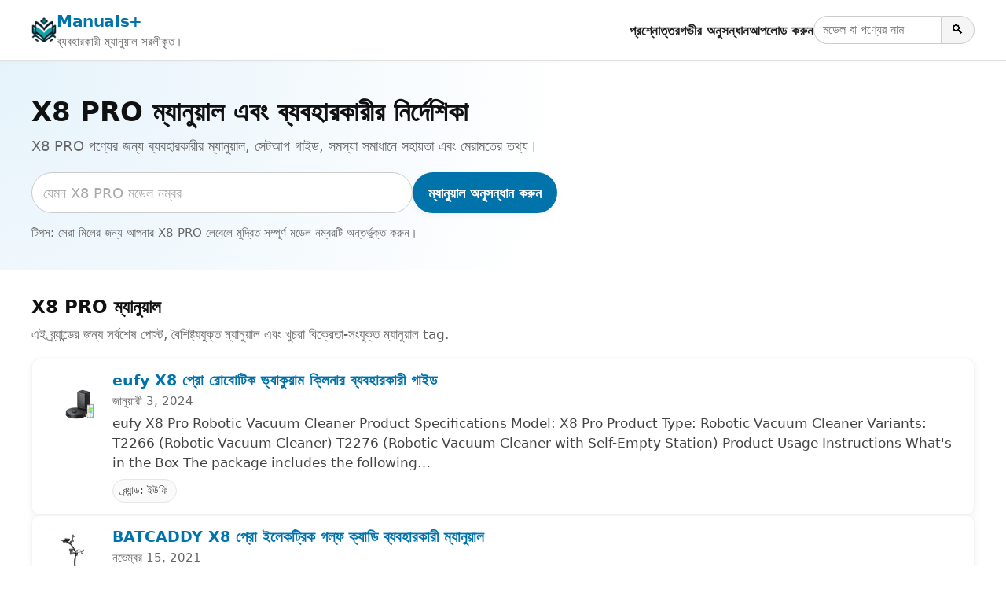

--- FILE ---
content_type: text/html; charset=utf-8
request_url: https://www.google.com/recaptcha/api2/aframe
body_size: 269
content:
<!DOCTYPE HTML><html><head><meta http-equiv="content-type" content="text/html; charset=UTF-8"></head><body><script nonce="S3UUDm-mo2-kIpVfGkZJ4A">/** Anti-fraud and anti-abuse applications only. See google.com/recaptcha */ try{var clients={'sodar':'https://pagead2.googlesyndication.com/pagead/sodar?'};window.addEventListener("message",function(a){try{if(a.source===window.parent){var b=JSON.parse(a.data);var c=clients[b['id']];if(c){var d=document.createElement('img');d.src=c+b['params']+'&rc='+(localStorage.getItem("rc::a")?sessionStorage.getItem("rc::b"):"");window.document.body.appendChild(d);sessionStorage.setItem("rc::e",parseInt(sessionStorage.getItem("rc::e")||0)+1);localStorage.setItem("rc::h",'1769028070585');}}}catch(b){}});window.parent.postMessage("_grecaptcha_ready", "*");}catch(b){}</script></body></html>